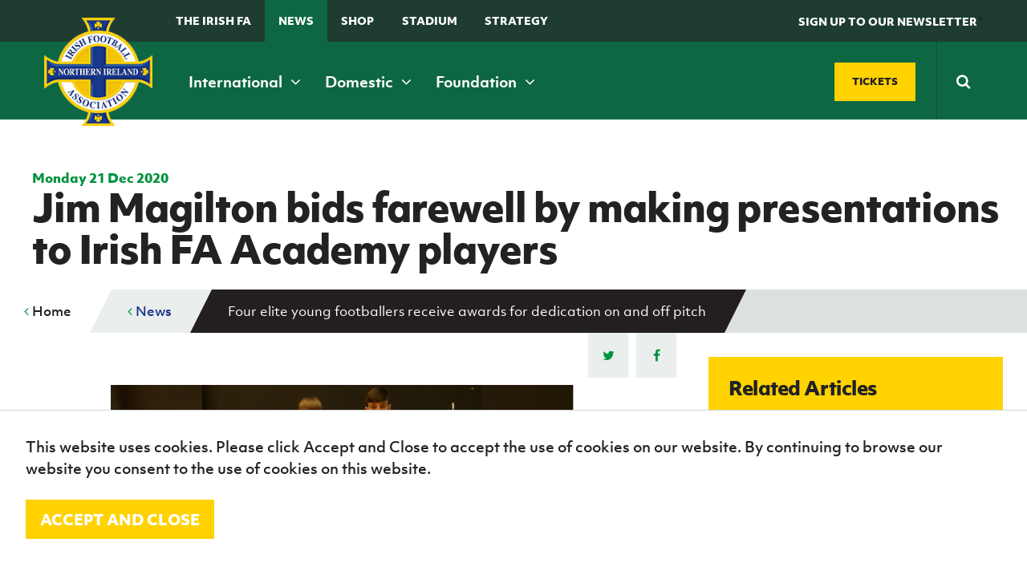

--- FILE ---
content_type: text/html; charset=utf-8
request_url: https://www.irishfa.com/news/2020/december/four-elite-young-footballers-receive-awards-for-dedication-on-and-off-pitch
body_size: 21569
content:


<!DOCTYPE html>
<html lang="en" xmlns:ng="http://angularjs.org" id="ng-app" data-ng-app="ifaApp" data-ng-controller="main">
<head>
    <meta charset="UTF-8" />

<title>Four elite young footballers receive awards for dedi...</title>
<meta name="description" content="Four players who have excelled at Northern Ireland’s only full-time residential academy for elite young footballers have been presented with awards for their..." />
<meta name="keywords" />

<meta property="og:locale" content="en_GB" />
<meta property="og:type" content=""/>
<meta property="og:title" content="Four elite young footballers receive awards for dedication on and off pitch" />
<meta property="og:description" content="Four players who have excelled at Northern Ireland’s only full-time residential academy for elite young footballers have been presented with awards for their..." />
<meta property="og:url" content="http://www.irishfa.com/news/2020/december/four-elite-young-footballers-receive-awards-for-dedication-on-and-off-pitch"/>
  <meta property="og:image" content="/media/32126/uefa-academy-winners-dec-2020.png"/>  
  <meta property="og:image:type" content="image/jpg" />

<meta property="og:site_name" content="IFA" />


<meta name="twitter:card" content="summary_large_image" />
<meta name="twitter:title" content="Four elite young footballers receive awards for dedi..." />
<meta name="twitter:description" content="Four players who have excelled at Northern Ireland’s only full-time residential academy for elite young footballers have been presented with awards for their..." />
  <meta name="twitter:image:src" content="http://www.irishfa.com/media/32126/uefa-academy-winners-dec-2020.png?width=500&height=250&mode=crop" />
<meta name="twitter:domain" content="http://www.irishfa.com" />

    <meta name="viewport" content="width=device-width, maximum-scale=1.0, initial-scale=1.0, user-scalable=no" />
    <meta name="apple-mobile-web-app-capable" content="yes" />
    <meta name="apple-mobile-web-app-status-bar-style" content="black" />
	
	<meta name="facebook-domain-verification" content="ffus2h74gl4tk3dr7z4bsny8yw15w4" />
	
    <!--[if lt IE 9]><script src="scripts/html5shiv.js"></script><![endif]-->
    




    <link rel="icon" type="image/x-icon" href="/images/favicon.ico">
    <link rel="apple-touch-icon-precomposed" sizes="114x114" href="/images/apple-touch-icon-114x114-precomposed.png">
    <link rel="apple-touch-icon-precomposed" sizes="72x72" href="/images/apple-touch-icon-72x72-precomposed.png">
    <link rel="apple-touch-icon-precomposed" href="/images/apple-touch-icon-57x57-precomposed.png">
    <link href="https://maxcdn.bootstrapcdn.com/font-awesome/4.7.0/css/font-awesome.min.css" rel="stylesheet">

    
    <link rel="stylesheet" href="https://use.typekit.net/rbe1mpf.css">

    <link rel="stylesheet" href="/css/jquery.fancybox.css" />
    <link rel="stylesheet" href="/Css/dist/style.css" />

    <style>
        .field-validation-error {
            color: red;
        }

        .radiobuttonlist label {
            display: inline !important;
        }

        html, body {
          overflow-x: hidden;
        }
        
        body {
          position: relative
        }
    </style>

    

    <script src="/scripts/jquery-1.10.2.min.js"></script>
    <script src="/scripts/underscore.js"></script>
    <script src="/scripts/owl.carousel.min.js"></script>

    <script src="/scripts/site.js"></script>
    <script src="/scripts/jquery.fancybox.pack.js"></script>
    <script src="/scripts/jquery.fancybox-media.js"></script>
    <script src="/scripts/ddaccordion.js"></script>
    <script src="/scripts/jquery.cycle2.js"></script>
    <script src="/scripts/jquery.cycle2.carousel.min.js"></script>
    <script src="/scripts/css3-mediaqueries.js"></script>
    <script src="/scripts/jquery.easytabs.js"></script>
    <script src="/scripts/selectivizr-min.js"></script>
    <script src="/scripts/waypoints.min.js"></script>
    <script src="/scripts/jquery.counterup.min.js"></script>
    <script src="/scripts/site-specific-scripts.js"></script>
    <script src="/scripts/imagesloaded.js"></script>
    <script src="/scripts/moment.min.js"></script>

    <script src="/scripts/jquery.countdown.js"></script>

    <script src="/Scripts/jquery.cookie.js"></script>
    

    <script src="/scripts/jquery.countdown.js"></script>
    <script src="/Scripts/foundation.min.js"></script>

    

        <script>
        (function (i, s, o, g, r, a, m) {
            i['GoogleAnalyticsObject'] = r; i[r] = i[r] || function () {
                (i[r].q = i[r].q || []).push(arguments)
            }, i[r].l = 1 * new Date(); a = s.createElement(o),
                m = s.getElementsByTagName(o)[0]; a.async = 1; a.src = g; m.parentNode.insertBefore(a, m)
        })(window, document, 'script', '//www.google-analytics.com/analytics.js', 'ga');

        ga('create', 'UA-2813378-1', 'auto');
        ga('send', 'pageview');

    </script>




    <!-- Google Tag Manager -->
    <script>
        (function (w, d, s, l, i) {
            w[l] = w[l] || []; w[l].push({
                'gtm.start':
                    new Date().getTime(), event: 'gtm.js'
            }); var f = d.getElementsByTagName(s)[0],
                j = d.createElement(s), dl = l != 'dataLayer' ? '&l=' + l : ''; j.async = true; j.src =
                    'https://www.googletagmanager.com/gtm.js?id=' + i + dl; f.parentNode.insertBefore(j, f);
        })(window, document, 'script', 'dataLayer', 'GTM-TQMRZMD');</script>
    <!-- End Google Tag Manager —>


        <!-- Facebook Pixel Code -->
    <script>!function (f, b, e, v, n, t, s) { if (f.fbq) return; n = f.fbq = function () { n.callMethod ? n.callMethod.apply(n, arguments) : n.queue.push(arguments) }; if (!f._fbq) f._fbq = n; n.push = n; n.loaded = !0; n.version = '2.0'; n.queue = []; t = b.createElement(e); t.async = !0; t.src = v; s = b.getElementsByTagName(e)[0]; s.parentNode.insertBefore(t, s) }(window, document, 'script', 'https://connect.facebook.net/en_US/fbevents.js'); fbq('init', '177317209476072'); // Insert your pixel ID here. fbq('track', 'PageView');</script>
    <noscript><img height="1" width="1" style="display:none" src="https://www.facebook.com/tr?id=177317209476072&ev=PageView&noscript=1" ; /></noscript> <!-- DO NOT MODIFY -->
    <!-- End Facebook Pixel Code -->

</head>
<body>
    <noscript>
        <img src="http://www.s3network1.com/images/track/62062.png?trk_user=62062&trk_tit=jsdisabled&trk_ref=jsdisabled&trk_loc=jsdisabled" height="0" width="0" style="display:none;" />
    </noscript>

    <script>
        $(document).ready(function () {
            //alert('boo');
            cookiesPolicyBar();
        });

        function cookiesPolicyBar() {
            // Check cookie
            if ($.cookie('ifaGdprCookie') != "active") $('#cookieAcceptBar').show();
            //Assign cookie on click
            $('#cookieAcceptBarConfirm').on('click', function () {
                $.cookie('ifaGdprCookie', 'active', { expires: 7, path: '/' }); // cookie will expire in one day
                $('#cookieAcceptBar').fadeOut();

            });
        }
    </script>
    <header class="header-inner">

        <form class="search-mobile" action="/search-results" method="get">
            <div class="search-mobile-container">
                <input type="text" placeholder="Search" name="q" required />
                <button type="submit"><span><i class="fa fa-search"></i></span></button>
            </div>
        </form>

        <div class="top-nav show-for-xmedium ">
            <div class="grid-container">
                <div class="grid-x grid-padding-x align-middle">
                    <div class="cell small-12 medium-8">
                        <ul>
                            
                            <li><a href="/irish-football-association">The Irish FA</a></li>
                            <li><a class="menu-state-active" href="/news">News</a></li>
                            
                            <li><a href="/shop" target="_blank">Shop</a></li>
                            <li><a href="/national-football-stadium-at-windsor-park">Stadium</a></li>
                                                        
                            
							<li>
                                <a href="https://www.irishfa.com/irish-fa-five-year-strategy">
                                    STRATEGY
                                </a>
                            </li>
                            <li><a class="search-trigger" href="#">&nbsp;</a></li>
                        </ul>
                    </div>
                    <div class="cell small-12 medium-4 text-right">
                        <a href="#" class="header-btn" data-open="news-letter" ng-click="showNewsLetterForm()" ng-class="{'' : shownews}"><span>SIGN UP TO OUR NEWSLETTER</span></a>*
                    </div>
                </div>
            </div>
        </div>
        <nav class="main-navigation ">
            <div class="grid-container">

                <div class="grid-x grid-padding-x align-middle">

                    <div class="cell small-12 medium-12 xmedium-9">
                        <div class="header-left">
                            <span class="mobile-navigation-trigger" ng-click="mobilemenuopen=!mobilemenuopen">
                                <i class="fa" ng-class="{ 'fa-bars' : !mobilemenuopen, 'fa-times' : mobilemenuopen }"></i>
                                <em ng-if="!mobilemenuopen">Menu</em>
                                <em ng-if="mobilemenuopen">Close</em>
                            </span>
                        </div>

                        <a class="logo" href="/">
                            <img src="/images/logo.png" alt="Irish Football Association">
                        </a>
                        <span class="mobile-search-trigger"> </span>

                        <nav class="main-nav">
                            <ul>
                                <li><a href="/ifa-international" data-meganav="1" class="meganav-trigger">International&nbsp;<i class="fa fa-angle-down"></i></a></li>
                                <li><a href="/ifa-domestic" data-meganav="2" class="meganav-trigger">Domestic&nbsp;<i class="fa fa-angle-down"></i></a></li>
                                <li><a href="/irish-fa-foundation" data-meganav="3" class="meganav-trigger">Foundation&nbsp;<i class="fa fa-angle-down"></i></a></li>
                            </ul>
                        </nav>
                    </div>
                    <div class="cell small-12 medium-12 xmedium-3">

                        <div class="header-ticket-search align-middle flex-end">
                            <a class="button custom-size" href="https://www.irishfa.com/tickets" class="buy-tickets"><span>Tickets</span></a>
                            <span class="middle-border"></span>
                            <form class="search-main" action="/search-results" method="get">
                                <input class="search-input" autocomplete="off" type="text" placeholder="Search" name="q" required />
                                <button type="submit"><span><i class="fa fa-search"></i></span></button>
                            </form>
                        </div>
                    </div>

                </div>
            </div>
        </nav>

        <div class="reveal" id="news-letter" data-reveal>
            <h2><strong>Sign up to the Irish FA Newsletter today</strong></h2>
            <small>Keep up-to-date with all the latest news from the Irish FA including ticket updates, match information, competitions, articles and much more.</small>

            <form ng-submit="submitFanNews()" id="fan-news-form" ng-class="{'show' : shownews, 'sent' : sent}">

                <input type="email" class="textbox" ng-model="newsletterEmail" ng-show="shownews" placeholder="Email address" required />
                <button type="submit" class="button yellow">
                    <span ng-hide="newsSending">Subscribe</span>
                    <i ng-if="newsSending" class="fa fa-cog fa-spin"></i>
                </button>

                <div id="thank-you"><span>Thank you</span></div>

            </form>

            <button class="close-button" data-close aria-label="Close reveal" type="button">
                <span aria-hidden="true" class="color--white">&times;</span>
            </button>

            

        </div>







         <div class="meganav" data-meganav="1">
      <div class="row-medium">
        <div class="col col-4">

                  <div class="subsection">
          <h5><a href="/ifa-international/fixtures-and-results"><i>B</i><span>Fixtures and results</span></a></h5>
        </div>
 
           

        </div>
        <div class="col col-4">

                  <div class="subsection">
          <h5><a href="/ifa-international/squads"><i>E</i><span>Squads</span></a></h5>
            <ul>
                <li><a href="/ifa-international/squads/northern-ireland-senior-men">Northern Ireland Senior Men</a></li>
                <li><a href="/ifa-international/squads/northern-ireland-under-21">Northern Ireland Under 21</a></li>
                <li><a href="/ifa-international/squads/northern-ireland-under-19-men">Northern Ireland Under 19 Men</a></li>
                <li><a href="/ifa-international/squads/northern-ireland-under-17-men">Northern Ireland Under 17 Men</a></li>
                <li><a href="/ifa-international/squads/northern-ireland-senior-women">Northern Ireland Senior Women</a></li>
                <li><a href="/ifa-international/squads/northern-ireland-under-19-women">Northern Ireland Under 19 Women</a></li>
                <li><a href="/ifa-international/squads/northern-ireland-under-17-women">Northern Ireland Under 17 Women</a></li>
            </ul>
        </div>
 
           

        </div>
        <div class="col col-4">

                  <div class="subsection">
          <h5><a href="/ifa-international/gawa-zone"><i>D</i><span>GAWA Zone</span></a></h5>
            <ul>
                <li><a href="/ifa-international/gawa-zone/supporters-clubs">Supporters&#39; clubs</a></li>
                <li><a href="/ifa-international/gawa-zone/fan-experience">Fan Experience</a></li>
                <li><a href="/ifa-international/gawa-zone/rewind-watch-classic-northern-ireland-matches">REWIND: Watch classic Northern Ireland matches</a></li>
                <li><a href="/ifa-international/gawa-zone/northern-ireland-hall-of-fame">Northern Ireland Hall of Fame</a></li>
                <li><a href="/ifa-international/gawa-zone/gawa-shop">GAWA Shop</a></li>
            </ul>
        </div>
 
                  <div class="subsection">
          <h5><a href="/ifa-international/jd-national-academy"><i>J</i><span>JD National Academy</span></a></h5>
            <ul>
                <li><a href="/ifa-international/jd-national-academy/about-jd-national-academy">About JD National Academy</a></li>
            </ul>
        </div>
 

        </div>
      </div>
    </div>


    <div class="meganav" data-meganav="2">
      <div class="row-medium">
        <div class="col col-4">

                  <div class="subsection">
          <h5><a href="/ifa-domestic/fixtures-results"><i>B</i><span>Fixtures &amp; Results</span></a></h5>
        </div>
 
                  <div class="subsection">
          <h5><a href="/ifa-domestic/cup-competitions"><i>A</i><span>Cup competitions</span></a></h5>
            <ul>
                <li><a href="/ifa-domestic/cup-competitions/clearer-water-irish-cup">Clearer Water Irish Cup</a></li>
                <li><a href="/ifa-domestic/cup-competitions/womens-challenge-cup">Women&#39;s Challenge Cup</a></li>
                <li><a href="/ifa-domestic/cup-competitions/mccombs-coach-travel-intermediate-cup">McComb&#39;s Coach Travel Intermediate Cup</a></li>
                <li><a href="/ifa-domestic/cup-competitions/fonacab-craig-stanfield-junior-cup">fonaCAB Craig Stanfield Junior Cup</a></li>
                <li><a href="/ifa-domestic/cup-competitions/harry-cavan-youth-cup">Harry Cavan Youth Cup</a></li>
            </ul>
        </div>
 

        </div>
        <div class="col col-4">

                  <div class="subsection">
          <h5><a href="/ifa-domestic/leagues"><i>M</i><span>Leagues</span></a></h5>
            <ul>
                <li><a href="/ifa-domestic/leagues/nifl-premiership">NIFL Premiership</a></li>
                <li><a href="/ifa-domestic/leagues/nifl-women-s-premiership">NIFL Women’s Premiership</a></li>
                <li><a href="/ifa-domestic/leagues/nifl-championship">NIFL Championship</a></li>
                <li><a href="/ifa-domestic/leagues/nifl-premier-intermediate-league">NIFL Premier Intermediate League</a></li>
                <li><a href="/ifa-domestic/leagues/northern-ireland-womens-football-association">Northern Ireland Women&#39;s Football Association</a></li>
                <li><a href="/ifa-domestic/leagues/northern-amateur-football-league">Northern Amateur Football League</a></li>
                <li><a href="/ifa-domestic/leagues/player-registration-forms">Player Registration Forms</a></li>
            </ul>
        </div>
 

        </div>
        <div class="col col-4">


        </div>
      </div>
    </div>

    <div class="meganav" data-meganav="3">
      <div class="row-medium">
        <div class="col col-3">

                  <div class="subsection">
          <h5><a href="/irish-fa-foundation/grassroots-and-youth-football"><i>G</i><span>Grassroots and Youth Football</span></a></h5>
            <ul>
                <li><a href="/irish-fa-foundation/grassroots-and-youth-football/irish-fa-football-camps">Irish FA Football Camps</a></li>
                <li><a href="/irish-fa-foundation/grassroots-and-youth-football/mcdonalds-programmes">McDonald&#39;s Programmes</a></li>
                <li><a href="/irish-fa-foundation/grassroots-and-youth-football/girls-and-womens-football">Girls&#39; and women&#39;s football</a></li>
                <li><a href="/irish-fa-foundation/grassroots-and-youth-football/safeguarding">Safeguarding</a></li>
                <li><a href="/irish-fa-foundation/grassroots-and-youth-football/delivering-let-them-play">Delivering Let Them Play</a></li>
                <li><a href="/irish-fa-foundation/grassroots-and-youth-football/schools-programmes">Schools Programmes</a></li>
                <li><a href="/irish-fa-foundation/grassroots-and-youth-football/howdens-game-changer-programme">Howdens Game Changer Programme</a></li>
                <li><a href="/irish-fa-foundation/grassroots-and-youth-football/youth-football-framework">Youth Football Framework</a></li>
            </ul>
        </div>
 


        </div>
        <div class="col col-3">

                  <div class="subsection">
          <h5><a href="/irish-fa-foundation/disability-and-inclusive-football"><i>K</i><span>Disability and Inclusive Football</span></a></h5>
            <ul>
                <li><a href="/irish-fa-foundation/disability-and-inclusive-football/coaching">Coaching</a></li>
                <li><a href="/irish-fa-foundation/disability-and-inclusive-football/disability-strategy-booklet">Disability Strategy Booklet</a></li>
                <li><a href="/irish-fa-foundation/disability-and-inclusive-football/deaf-football">Deaf football</a></li>
                <li><a href="/irish-fa-foundation/disability-and-inclusive-football/george-best-community-cup">George Best Community Cup</a></li>
            </ul>
        </div>
 


        </div>
        <div class="col col-3">

                  <div class="subsection">
          <h5><a href="/irish-fa-foundation/community-volunteering"><i>C</i><span>Community &amp; Volunteering</span></a></h5>
            <ul>
                <li><a href="/irish-fa-foundation/community-volunteering/stadium-community-benefits-initiative">Stadium Community Benefits Initiative</a></li>
                <li><a href="/irish-fa-foundation/community-volunteering/how-to-volunteer">How to volunteer</a></li>
                <li><a href="/irish-fa-foundation/community-volunteering/people-clubs">People &amp; Clubs</a></li>
                <li><a href="/irish-fa-foundation/community-volunteering/stay-onside">Stay Onside</a></li>
                <li><a href="/irish-fa-foundation/community-volunteering/ahead-of-the-game">Ahead of the Game</a></li>
                <li><a href="/irish-fa-foundation/community-volunteering/walking-football">Walking Football</a></li>
                <li><a href="/irish-fa-foundation/community-volunteering/department-for-communities">Department for Communities</a></li>
                <li><a href="/irish-fa-foundation/community-volunteering/young-leaders-programme">Young Leaders Programme</a></li>
                <li><a href="/irish-fa-foundation/community-volunteering/fresh-start-through-sport-programme">Fresh Start Through Sport Programme</a></li>
            </ul>
        </div>
 

        </div>
        <div class="col col-3">

                  <div class="subsection">
          <h5><a href="/irish-fa-foundation/futsal"><i>N</i><span>Futsal</span></a></h5>
            <ul>
                <li><a href="/irish-fa-foundation/futsal/grassroots-futsal-development">Grassroots Futsal Development</a></li>
                <li><a href="/irish-fa-foundation/futsal/domestic-futsal-competitions">Domestic Futsal Competitions</a></li>
                <li><a href="/irish-fa-foundation/futsal/futsal-coach-education">Futsal Coach Education</a></li>
                <li><a href="/irish-fa-foundation/futsal/futsal-referee-education">Futsal Referee Education</a></li>
                <li><a href="/irish-fa-foundation/futsal/international-futsal">International Futsal</a></li>
            </ul>
        </div>
 

        </div>
      </div>
    </div>





        <div class="clearfix"></div>
        </div>
    </header>


    <style>
        .sub-nav {
            display: none;
        }

            .sub-nav.open {
                display: block;
            }
    </style>


    
<nav class="mobile-navigation" ng-class="{'open' : mobilemenuopen}">
  <ul>
    <li><a href="/">Home</a></li>
        <li>

                <a href="/ifa-international">International teams</a>
                    <span class="nav-toggle"><i class="fa fa-angle-down"></i></span>
                    <ul class="sub-nav">
                            <li>
                                <a href="/ifa-international/fixtures-and-results">Fixtures and results</a>
                            </li>
                            <li>
                                <a href="/ifa-international/squads">Squads</a>
                            </li>
                            <li>
                                <a href="/ifa-international/gawa-zone">GAWA Zone</a>
                            </li>
                            <li>
                                <a href="/ifa-international/jd-national-academy">JD National Academy</a>
                            </li>
                            <li>
                                <a href="/ifa-international/irish-fa-jd-national-academy-residential">Irish FA JD National Academy Residential</a>
                            </li>
                            <li>
                                <a href="/ifa-international/a-new-dream-uefa-womens-euro-2022">A New Dream | UEFA Women&#39;s Euro 2022</a>
                            </li>
                    </ul>

        </li>
        <li>

                <a href="/ifa-domestic">Domestic</a>
                    <span class="nav-toggle"><i class="fa fa-angle-down"></i></span>
                    <ul class="sub-nav">
                            <li>
                                <a href="/ifa-domestic/fixtures-results">Fixtures &amp; Results</a>
                            </li>
                            <li>
                                <a href="/ifa-domestic/cup-competitions">Cup competitions</a>
                            </li>
                            <li>
                                <a href="/ifa-domestic/leagues">Leagues</a>
                            </li>
                    </ul>

        </li>
        <li>

                <a href="/irish-fa-foundation">Irish FA Foundation</a>
                    <span class="nav-toggle"><i class="fa fa-angle-down"></i></span>
                    <ul class="sub-nav">
                            <li>
                                <a href="/irish-fa-foundation/grassroots-and-youth-football">Grassroots and Youth Football</a>
                            </li>
                            <li>
                                <a href="/irish-fa-foundation/disability-and-inclusive-football">Disability and Inclusive Football</a>
                            </li>
                            <li>
                                <a href="/irish-fa-foundation/community-volunteering">Community &amp; Volunteering</a>
                            </li>
                            <li>
                                <a href="/irish-fa-foundation/futsal">Futsal</a>
                            </li>
                            <li>
                                <a href="/irish-fa-foundation/ifa-foundation-online-resources">IFA Foundation online resources</a>
                            </li>
                    </ul>

        </li>
        <li>

                <a href="/irish-football-association">The Irish FA</a>
                    <span class="nav-toggle"><i class="fa fa-angle-down"></i></span>
                    <ul class="sub-nav">
                            <li>
                                <a href="/irish-football-association/about-the-ifa">About the IFA</a>
                            </li>
                            <li>
                                <a href="/irish-football-association/irish-fa-dcms-grassroots-facilities-investment-fund-2025-26">Irish FA / DCMS Grassroots Facilities Investment Fund 2025-26</a>
                            </li>
                            <li>
                                <a href="/irish-football-association/appeals">Appeals</a>
                            </li>
                            <li>
                                <a href="/irish-football-association/coach-education">Coach Education</a>
                            </li>
                            <li>
                                <a href="/irish-football-association/refereeing">Refereeing</a>
                            </li>
                            <li>
                                <a href="/irish-football-association/official-partners-of-the-irish-fa">Official partners of the Irish FA</a>
                            </li>
                            <li>
                                <a href="/irish-football-association/association-documents">Association Documents</a>
                            </li>
                            <li>
                                <a href="/irish-football-association/stadium">Stadium</a>
                            </li>
                            <li>
                                <a href="/irish-football-association/suspension-list-and-notice-of-complaints">Suspension List and Notice of Complaints</a>
                            </li>
                            <li>
                                <a href="/irish-football-association/club-licensing">Club Licensing</a>
                            </li>
                            <li>
                                <a href="/irish-football-association/rules-and-regulations">Rules and regulations</a>
                            </li>
                            <li>
                                <a href="/irish-football-association/agents">Agents</a>
                            </li>
                            <li>
                                <a href="/irish-football-association/anti-doping">Anti-doping</a>
                            </li>
                            <li>
                                <a href="/irish-football-association/contact-us">Contact Us</a>
                            </li>
                            <li>
                                <a href="/irish-football-association/social-return-on-investment-sroi">Social Return On Investment  - SROI</a>
                            </li>
                            <li>
                                <a href="/irish-football-association/youth-football-framework">Youth Football Framework</a>
                            </li>
                            <li>
                                <a href="/irish-football-association/facilities">Facilities</a>
                            </li>
                            <li>
                                <a href="/irish-football-association/men-s-football-pyramid-restructure">Men’s Football Pyramid Restructure</a>
                            </li>
                            <li>
                                <a href="/irish-football-association/inspire-programme">Inspire Programme</a>
                            </li>
                    </ul>

        </li>
        <li>

                <a href="/news">News</a>
                    <span class="nav-toggle"><i class="fa fa-angle-down"></i></span>
                    <ul class="sub-nav">
                            <li>
                                <a href="/news/categories">Categories</a>
                            </li>
                    </ul>

        </li>
        <li>

                <a href="/events">Events</a>
                    <span class="nav-toggle"><i class="fa fa-angle-down"></i></span>
                    <ul class="sub-nav">
                            <li>
                                <a href="/events/categories">Categories</a>
                            </li>
                    </ul>

        </li>
        <li>

                <a href="/shop">Shop</a>
                    <span class="nav-toggle"><i class="fa fa-angle-down"></i></span>
                    <ul class="sub-nav">
                            <li>
                                <a href="/shop/black-friday-offers-2023">Black Friday offers 2023</a>
                            </li>
                    </ul>

        </li>
        <li>

                <a class="button blue" href="/tickets"><i>H</i> Tickets</a>

        </li>
        <li>

                <a href="/subscribe">Subscribe</a>

        </li>
        <li>

                <a href="/newsletter">Newsletter</a>

        </li>
        <li>

                <a href="/irish-fa-five-year-strategy">Irish FA five-year strategy</a>

        </li>
        <li>

                <a href="/find-a-club">Find A Club</a>
                    <span class="nav-toggle"><i class="fa fa-angle-down"></i></span>
                    <ul class="sub-nav">
                            <li>
                                <a href="/find-a-club/sion-swifts-ladies-girls-fc">Sion Swifts Ladies &amp; Girls FC</a>
                            </li>
                            <li>
                                <a href="/find-a-club/linfield-ladies-fc">Linfield Ladies FC</a>
                            </li>
                            <li>
                                <a href="/find-a-club/glentoran-women-fc">Glentoran Women FC</a>
                            </li>
                            <li>
                                <a href="/find-a-club/crusaders-strikers-womens-fc">Crusaders Strikers Women&#39;s F.C.</a>
                            </li>
                            <li>
                                <a href="/find-a-club/craigavon-city-ladies">Craigavon City Ladies</a>
                            </li>
                            <li>
                                <a href="/find-a-club/ambassadors-fc">Ambassadors FC</a>
                            </li>
                            <li>
                                <a href="/find-a-club/lisburn-ladies">Lisburn Ladies</a>
                            </li>
                            <li>
                                <a href="/find-a-club/carnmoney-ladies-fc">Carnmoney Ladies FC</a>
                            </li>
                            <li>
                                <a href="/find-a-club/albert-foundry-fc">Albert Foundry FC</a>
                            </li>
                            <li>
                                <a href="/find-a-club/antrim-rovers-fc">Antrim Rovers FC</a>
                            </li>
                            <li>
                                <a href="/find-a-club/armagh-city-ladies-and-girls">Armagh City Ladies and Girls</a>
                            </li>
                            <li>
                                <a href="/find-a-club/ballinamallard-united">Ballinamallard United</a>
                            </li>
                            <li>
                                <a href="/find-a-club/ballymena-united-allstars">Ballymena United Allstars</a>
                            </li>
                            <li>
                                <a href="/find-a-club/22nd-ob-ladies-fc">22nd OB / Ladies FC</a>
                            </li>
                            <li>
                                <a href="/find-a-club/ballynagross-fc">Ballynagross FC</a>
                            </li>
                            <li>
                                <a href="/find-a-club/ballynahinch-youth-ladies">Ballynahinch Youth Ladies</a>
                            </li>
                            <li>
                                <a href="/find-a-club/banbridge-rangers">Banbridge Rangers</a>
                            </li>
                            <li>
                                <a href="/find-a-club/bangor-ladies-fc">Bangor Ladies FC</a>
                            </li>
                            <li>
                                <a href="/find-a-club/belfast-celtic-ladies">Belfast Celtic Ladies</a>
                            </li>
                            <li>
                                <a href="/find-a-club/belfast-ravens">Belfast Ravens</a>
                            </li>
                            <li>
                                <a href="/find-a-club/belfast-swifts">Belfast Swifts</a>
                            </li>
                            <li>
                                <a href="/find-a-club/carrick-rangers-academy">Carrick Rangers Academy</a>
                            </li>
                            <li>
                                <a href="/find-a-club/castlewellan-fc">Castlewellan FC</a>
                            </li>
                            <li>
                                <a href="/find-a-club/cliftonville-ladies">Cliftonville Ladies</a>
                            </li>
                            <li>
                                <a href="/find-a-club/coleraine-ladies">Coleraine Ladies</a>
                            </li>
                            <li>
                                <a href="/find-a-club/comber-rec-ladies">Comber Rec Ladies</a>
                            </li>
                            <li>
                                <a href="/find-a-club/craigavon-city">Craigavon City</a>
                            </li>
                            <li>
                                <a href="/find-a-club/crewe-united-ladies">Crewe United Ladies</a>
                            </li>
                            <li>
                                <a href="/find-a-club/crumlin-united-football-academy">Crumlin United Football Academy</a>
                            </li>
                            <li>
                                <a href="/find-a-club/derry-city-fc">Derry City FC</a>
                            </li>
                            <li>
                                <a href="/find-a-club/downpatrick-fc">Downpatrick FC</a>
                            </li>
                            <li>
                                <a href="/find-a-club/dungiven-celtic-girls">Dungiven Celtic Girls</a>
                            </li>
                            <li>
                                <a href="/find-a-club/foyle-belles">Foyle Belles</a>
                            </li>
                            <li>
                                <a href="/find-a-club/greenisland-girls">Greenisland Girls</a>
                            </li>
                            <li>
                                <a href="/find-a-club/irvinestown-wanderers">Irvinestown Wanderers</a>
                            </li>
                            <li>
                                <a href="/find-a-club/killen-rangers">Killen Rangers</a>
                            </li>
                            <li>
                                <a href="/find-a-club/larne-ladies">Larne Ladies</a>
                            </li>
                            <li>
                                <a href="/find-a-club/linfield-ladies">Linfield Ladies</a>
                            </li>
                            <li>
                                <a href="/find-a-club/lisburn-ladies-fc">Lisburn Ladies FC</a>
                            </li>
                            <li>
                                <a href="/find-a-club/lisburn-rangers-ladies">Lisburn Rangers Ladies</a>
                            </li>
                            <li>
                                <a href="/find-a-club/lisnaskea-rovers-fc">Lisnaskea Rovers FC</a>
                            </li>
                            <li>
                                <a href="/find-a-club/mid-ulster-ladies-fc">Mid Ulster Ladies FC</a>
                            </li>
                            <li>
                                <a href="/find-a-club/moneyslane-ladies-fc">Moneyslane Ladies FC</a>
                            </li>
                            <li>
                                <a href="/find-a-club/mountjoy-fc">Mountjoy FC</a>
                            </li>
                            <li>
                                <a href="/find-a-club/roe-valley-girls">Roe Valley Girls</a>
                            </li>
                            <li>
                                <a href="/find-a-club/sion-swifts">Sion Swifts</a>
                            </li>
                            <li>
                                <a href="/find-a-club/st-james-swifts">St James Swifts</a>
                            </li>
                            <li>
                                <a href="/find-a-club/st-marys-fc">St Mary&#39;s FC</a>
                            </li>
                            <li>
                                <a href="/find-a-club/st-matthews">St Matthew&#39;s</a>
                            </li>
                            <li>
                                <a href="/find-a-club/tummery-athletic-fc">Tummery Athletic FC</a>
                            </li>
                    </ul>

        </li>
        <li>

                <a href="/football-ni-app">Football NI app</a>

        </li>
        <li>

                <a href="/esports">Esports</a>

        </li>
        <li>

                <a href="/fotm">FOTM</a>

        </li>
        <li>

                <a href="/irishcupfinal">IrishCupFinal</a>

        </li>


		
        <li>
            <a href="https://www.irishfa.com/ifa-international/a-new-dream-uefa-womens-euro-2022">
                Women’s Euro
            </a>
        </li>
  </ul>
</nav>



    




<section class="breadcrumb mobile ">

    <div class="row">
      <ul>
        <li><a href="#" id="go-back"><i class="fa fa-angle-left"></i> Back</a><span></span></li>
      </ul>
        <div class="section-menu">
          <a class="button secondary small section-menu-trigger" ng-click="innermobilenav=!innermobilenav">
            <span class="accordprefix"> <i class='fa' ng-class="{'fa-bars' : !innermobilenav, 'fa-times' : innermobilenav}"></i></span>
            <span>In this section</span>
          </a>
        </div>
        <ul class="section-menu-list" ng-class="{'open' : innermobilenav}">
            <li>
              <a href="/news/2020/december/ni-v-faroe-islands-meet-our-virtual-mascots">NI v Faroe Islands | Meet our virtual mascots</a>

              

            </li>
            <li>
              <a href="/news/2020/december/watch-julie-nelson-looking-for-watershed-moment-with-senior-womens-team">WATCH | Julie Nelson looking for &#39;watershed moment&#39; with senior women&#39;s team</a>

              

            </li>
            <li>
              <a href="/news/2020/december/northern-ireland-senior-women-on-brink-of-securing-women-s-euro-play-off-spot">Northern Ireland senior women on brink of securing Women’s Euro play-off spot</a>

              

            </li>
            <li>
              <a href="/news/2020/december/heres-how-you-can-watch-northern-ireland-v-faroe-islands-tonight">Here&#39;s how you can watch Northern Ireland v Faroe Islands tonight</a>

              

            </li>
            <li>
              <a href="/news/2020/december/digital-programme-for-women-s-euro-qualifier-against-faroe-islands-is-now-live">Digital programme for Women’s Euro qualifier against Faroe Islands is now live</a>

              

            </li>
            <li>
              <a href="/news/2020/december/new-deal-at-middlesbrough-for-ni-star-mcnair">New deal at Middlesbrough for NI star McNair</a>

              

            </li>
            <li>
              <a href="/news/2020/december/northern-ireland-senior-women-secure-euros-play-off-berth-with-5-1-victory">Northern Ireland senior women secure Euros play-off berth with 5-1 victory</a>

              

            </li>
            <li>
              <a href="/news/2020/december/watch-ni-senior-womens-boss-kenny-shiels-reacts-to-his-sides-historic-win">WATCH | NI senior women&#39;s boss Kenny Shiels reacts to his side&#39;s historic win</a>

              

            </li>
            <li>
              <a href="/news/2020/december/in-pictures-northern-irelands-historic-win-over-faroe-islands">IN PICTURES | Northern Ireland&#39;s historic win over Faroe Islands</a>

              

            </li>
            <li>
              <a href="/news/2020/december/watch-all-five-northern-ireland-goals-from-victory-over-faroe-islands">WATCH | All five Northern Ireland goals from victory over Faroe Islands</a>

              

            </li>
            <li>
              <a href="/news/2020/december/arbitration-donaghadee-fc-v-irish-football-association-section-57-application-decision">Arbitration: Donaghadee FC v Irish Football Association – Section 57 application decision</a>

              

            </li>
            <li>
              <a href="/news/2020/december/celebrating-international-day-of-people-with-disabilities">Celebrating International Day of People with Disabilities</a>

              

            </li>
            <li>
              <a href="/news/2020/december/disability-football-find-a-club-or-team-near-you">Disability football: find a club or team near you</a>

              

            </li>
            <li>
              <a href="/news/2020/december/inclusive-club-in-focus-greenisland-fc">Inclusive Club In Focus – Greenisland FC</a>

              

            </li>
            <li>
              <a href="/news/2020/december/inclusivity-in-action-harry-gregg-foundationcoleraine-strikers">Inclusivity In Action – Harry Gregg Foundation/Coleraine Strikers</a>

              

            </li>
            <li>
              <a href="/news/2020/december/disability-football-player-in-focus-dylan-mccready">Disability Football Player In Focus – Dylan McCready</a>

              

            </li>
            <li>
              <a href="/news/2020/december/the-rise-of-powerchair-football-in-northern-ireland">The rise of Powerchair Football in Northern Ireland</a>

              

            </li>
            <li>
              <a href="/news/2020/december/cp-team-captain-jordan-encourages-others-to-pull-on-the-famous-jersey">CP team captain Jordan encourages others to pull on the ‘famous jersey’</a>

              

            </li>
            <li>
              <a href="/news/2020/december/player-in-focus-charlie-fogarty">Player in Focus – Charlie Fogarty</a>

              

            </li>
            <li>
              <a href="/news/2020/december/25m-sports-sustainability-fund-launched-to-help-sports-survive-during-crisis">&#163;25m Sports Sustainability Fund launched to help sports survive during crisis</a>

              

            </li>
            <li>
              <a href="/news/2020/december/electric-ireland-women-s-challenge-cup-ties-postponed-until-january">Electric Ireland Women’s Challenge Cup ties postponed until January</a>

              

            </li>
            <li>
              <a href="/news/2020/december/northern-ireland-in-pot-3-for-fifa-world-cup-2022-european-qualifiers-draw">Northern Ireland in Pot 3 for FIFA World Cup 2022 European qualifiers draw</a>

              

            </li>
            <li>
              <a href="/news/2020/december/weekend-review-alfie-mccalmont-grabs-the-winner-for-oldham-athletic">Weekend review | Alfie McCalmont grabs the winner for Oldham Athletic</a>

              

            </li>
            <li>
              <a href="/news/2020/december/northern-ireland-to-play-italy-and-switzerland-in-world-cup-2022-qualifiers">Northern Ireland to play Italy and Switzerland in World Cup 2022 qualifiers</a>

              

            </li>
            <li>
              <a href="/news/2020/december/northern-ireland-boss-admits-his-team-face-tough-world-cup-qualifying-group">Northern Ireland boss admits his team face tough World Cup qualifying group</a>

              

            </li>
            <li>
              <a href="/news/2020/december/ni-captain-steven-davis-delivers-his-verdict-on-world-cup-qualifying-draw">NI captain Steven Davis delivers his verdict on World Cup qualifying draw</a>

              

            </li>
            <li>
              <a href="/news/2020/december/students-team-up-to-praise-ulster-university-irish-fa-degree-course">Students team up to praise Ulster University-Irish FA degree course</a>

              

            </li>
            <li>
              <a href="/news/2020/december/new-chaplain-for-irish-fa-s-women-s-elite-performance-programme">New chaplain for Irish FA’s women’s elite performance programme</a>

              

            </li>
            <li>
              <a href="/news/2020/december/northern-ireland-to-kick-off-fifa-world-cup-2022-qualifiers-away-to-italy">Northern Ireland to kick off FIFA World Cup 2022 qualifiers away to Italy</a>

              

            </li>
            <li>
              <a href="/news/2020/december/jim-magilton-leaves-irish-fa-to-take-up-new-role-with-dundalk">Jim Magilton leaves Irish FA to take up new role with Dundalk</a>

              

            </li>
            <li>
              <a href="/news/2020/december/irish-fa-covid-19-update">Irish FA: Covid-19 update</a>

              

            </li>
            <li>
              <a href="/news/2020/december/northern-ireland-u19s-and-u17s-to-take-part-in-euro-qualifiers-next-autumn">Northern Ireland U19s and U17s to take part in Euro qualifiers next autumn</a>

              

            </li>
            <li>
              <a href="/news/2020/december/weekend-review-liam-boyce-at-the-double-for-table-topping-hearts">Weekend review | Liam Boyce at the double for table topping Hearts</a>

              

            </li>
            <li>
              <a href="/news/2020/december/draw-for-sadler-s-peaky-blinder-irish-cup-to-be-made-this-week">Draw for Sadler’s Peaky Blinder Irish Cup to be made this week</a>

              

            </li>
            <li>
              <a href="/news/2020/december/fifa-supports-rollout-of-equipment-packs-to-junior-clubs-in-northern-ireland">FIFA supports rollout of equipment packs to Junior clubs in Northern Ireland</a>

              

            </li>
            <li>
              <a href="/news/2020/december/win-big-this-christmas-with-the-irish-football-association">Win big this Christmas with the Irish Football Association</a>

              

            </li>
            <li>
              <a href="/news/2020/december/ifab-approves-trials-with-additional-head-injury-subs">IFAB approves trials with additional head injury subs</a>

              

            </li>
            <li>
              <a href="/news/2020/december/bbc-sport-ni-to-livestream-todays-sadlers-peaky-blinder-irish-cup-draw">BBC Sport NI to livestream today&#39;s Sadler&#39;s Peaky Blinder Irish Cup draw</a>

              

            </li>
            <li>
              <a href="/news/2020/december/watch-sadler-s-peaky-blinder-irish-cup-round-of-32-draw-throws-up-some-intriguing-ties">WATCH | Sadler’s Peaky Blinder Irish Cup Round of 32 draw throws up some intriguing ties</a>

              

            </li>
            <li>
              <a href="/news/2020/december/northern-ireland-senior-women-s-team-in-world-s-top-50-for-first-time">Northern Ireland senior women’s team in world’s Top 50 for first time</a>

              

            </li>
            <li>
              <a href="/news/2020/december/women-s-football-the-focus-at-irish-fa-egm">Women’s football the focus at Irish FA EGM</a>

              

            </li>
            <li>
              <a href="/news/2020/december/four-elite-young-footballers-receive-awards-for-dedication-on-and-off-pitch">Four elite young footballers receive awards for dedication on and off pitch</a>

              

            </li>
            <li>
              <a href="/news/2020/december/weekend-review-conor-hazard-inspires-celtic-to-scottish-cup-win">Weekend review | Conor Hazard inspires Celtic to Scottish Cup win</a>

              

            </li>
            <li>
              <a href="/news/2020/december/jd-club-ni-graduate-charlie-allen-signs-pro-deal-with-leeds">JD Club NI graduate Charlie Allen signs pro deal with Leeds</a>

              

            </li>
            <li>
              <a href="/news/2020/december/irish-fa-covid-19-update">Irish FA Covid-19 update</a>

              

            </li>
            <li>
              <a href="/news/2020/december/deadline-extension-for-sports-sustainability-fund">Deadline extension for Sports Sustainability Fund</a>

              

            </li>
            <li>
              <a href="/news/2020/december/q-a-catch-up-with-jd-club-ni-graduate-chris-mckee">Q &amp; A: Catch up with JD Club NI graduate Chris McKee</a>

              

            </li>
            <li>
              <a href="/news/2020/december/irish-cup-women-s-challenge-cup-and-nifl-championship-on-hold">Irish Cup, Women’s Challenge Cup and NIFL Championship on hold</a>

              

            </li>
            <li>
              <a href="/news/2020/december/review-of-2020-pt1-farewell-michael-o-neill-welcome-ian-baraclough">Review of 2020 (pt1): Farewell Michael O’Neill… welcome Ian Baraclough</a>

              

            </li>
            <li>
              <a href="/news/2020/december/review-of-2020-northern-ireland-senior-women-s-team-pt1">Review of 2020: Northern Ireland senior women’s team (Pt1)</a>

              

            </li>
            <li>
              <a href="/news/2020/december/review-of-2020-pt-2-a-dramatic-penalty-shoot-out-win-and-a-record-for-steven-davis">Review of 2020 (pt 2): A dramatic penalty shoot-out win… and a record for Steven Davis</a>

              

            </li>
            <li>
              <a href="/news/2020/december/ni-player-watch-boyce-on-target-again-and-carson-returns-to-action">NI Player Watch: Boyce on target again and Carson returns to action</a>

              

            </li>
            <li>
              <a href="/news/2020/december/review-of-2020-northern-ireland-senior-women-s-team-part-2">Review of 2020: Northern Ireland senior women’s team (Part 2)</a>

              

            </li>
            <li>
              <a href="/news/2020/december/review-of-2020-northern-ireland-u21s-have-mixed-year">Review of 2020: Northern Ireland U21s have mixed year</a>

              

            </li>
            <li>
              <a href="/news/2020/december/review-of-2020-pt-3-euro-play-off-final-heartbreak-at-the-end-of-a-dramatic-year">Review of 2020 (pt 3): Euro play-off final heartbreak at the end of a dramatic year</a>

              

            </li>
        </ul>        

  </div>
</section>
<script>
  $('#go-back').on('click', function(e) {
    window.history.back();
  });
</script>








<section class="hero-inner news-banner">
    <div class="row">
        <div class="col-12 col flush">
    
            <div class="new-banner-title">
                <div class="page-title-inner">
                    <h1>
                        <div class="date">Monday 21 Dec 2020</div>
Jim Magilton bids farewell by making presentations to Irish FA Academy players
                    </h1>


             </div>
            </div>
        </div>
    </div>
</section>



<section class="breadcrumb desktop ">
    <div class="row">
        <ul>
                <li><a href="/"><i class="fa fa-angle-left"></i>&nbsp;Home</a><span></span></li>
                <li><a href="/news"><i class="fa fa-angle-left"></i>&nbsp;News</a><span></span></li>
            <li>Four elite young footballers receive awards for dedication on and off pitch<span></span></li>
        </ul>
    </div>
</section>


<section class="inner-content general-content news-inner-banner" style="background-color:#fff;">
    <div class="row-medium">
        <div class="col-8 col flush content-main">

                       <div class="gc-rte ">
            <div class="box-body no-bottom-padding">
              <div class="content-panel gc-margin-inner">

                <div class="featured-media no-bottom-margin">

                    <img src="/media/32126/uefa-academy-winners-dec-2020.png" alt="UEFA Academy Winners Dec 2020.png" title="UEFA Academy Winners Dec 2020.png"/>
                  

                </div>

              </div>
            </div>
          </div>


            





<div class="gc-rte">

  <div class="box-body">

    <div class="content-panel gc-margin-inner">
       <p><em><strong>ABOVE:</strong> Luca Doherty, Caolán Donnelly, Rian Brown and Bobby Harvey won the Player of the Month Awards at the Irish FA JD Academy in collaboration with UEFA</em></p>
<h4>Four players who have excelled at Northern Ireland’s only full-time residential academy for elite young footballers have been presented with awards for their hard work on and off the pitch.</h4>
<p><span>They are among 29 students from across the country who are part of the <span>Irish FA JD Academy in collaboration with UEFA</span>, which is based at Ulster University’s Jordanstown campus.</span></p>
<p><span class="image-center"><img id="__mcenew" src="/media/32132/jd-academy2jpg.jpg" alt=""></span></p>
<p><em><strong>Above: </strong>Bobby Harvey was among four participants to pick up a Player of the Month Award at the Irish FA JD Academy in collaboration with UEFA</em></p>
<p>The quartet, the monthly award winners in the first term of the new school year were presented with the accolades at a special ceremony at Belfast’s Spectrum Centre.</p>
<p>The presentation doubled up as a farewell event for Jim Magilton, the Irish FA’s Elite Performance Director (<em>below</em>), who has moved on to become Sporting Director at League of Ireland side Dundalk.</p>
<p><span class="image-center"><img id="__mcenew" src="/media/32130/jim-magiltonjpg.jpg" alt=""></span></p>
<p>The winners of the academy player of the month awards were Luca Doherty, Caolán Donnelly, Rian Brown and Bobby Harvey.</p>
<p>Magilton, who was the driving force behind the creation of the academy, also presented caps to eight academy players who were part of the Northern Ireland U16 Schoolboys side last season. The recipients were Shea Brennan, Alex Henderson, Callum Marshall, Billy McDowell, Josh Roney, Ethan Sousa, Matthew Williamson and Kenny Ximenes.</p>
<p>Carmel Fyfe, Elite Performance Operations Manager at the Irish FA, said: “The ceremony was a very positive end to a tough period for the academy players due to all the Covid-19 restrictions in recent months.</p>
<p>“However, the boys are maintaining high levels of motivation, they are continuing to work hard and have developed excellently during the first term, with lots more to come next term.” </p>
<p>Run by the Irish FA in conjunction with the university, the project is focused on developing elite players at school years 11 and 12 (U15 and U16). Its main objective is to produce better players through a mixture of sporting, school and life skills education.</p>
<p><span class="image-center"><img id="__mcenew" src="/media/32134/jd-academy4jpg.jpg" alt=""></span></p>
<p> <em><strong>Pictured:</strong></em> <em>Caolán Donnelly training at the <em>Irish FA JD Academy in collaboration with UEFA</em></em></p>
<p> </p>
    </div>

  </div>

</div>


        </div>

        <div class="col-4 col flush content-side">

            

            

            

<div class="fixtures-results-small widget">
    <div class="news-feed">
        <div class="news-events-list list-view">
            <div class="box-head box-head-more">
                <h3>Related Articles</h3>
            </div>
            <div class="box-body" style="background-color:#f9f9f9;">
    <div class="news-item">
        <a href="/news/2026/january/meet-the-jd-academy-players-cohen-ennis">
            <div class="news-item-image">
                <img src='/media/60594/jd-academy-cohen-ennis.jpeg' alt='JD Academy Cohen Ennis.jpeg '/>
            </div>
            <div class="news-item-text">
                <h4>Meet the JD Academy players: Cohen Ennis 


                </h4>    
                 <span class="time">16 January 2026</span>
                 
            </div>          
        </a>
    </div>
    <div class="news-item">
        <a href="/news/2026/january/hume-voted-northern-ireland-men-s-team-player-of-the-year">
            <div class="news-item-image">
                <img src='/media/60588/trai-and-dan-poty-pic.jpg' alt='Trai and Dan POTY Pic.jpg '/>
            </div>
            <div class="news-item-text">
                <h4>Hume voted Northern Ireland men’s team player of the year 


                </h4>    
                 <span class="time">16 January 2026</span>
                 
            </div>          
        </a>
    </div>
    <div class="news-item">
        <a href="/news/2026/january/portadown-and-glenavon-among-four-teams-to-progress-in-clearer-water-irish-cup">
            <div class="news-item-image">
                <img src='/media/60583/portadown-v-annagh-ic-jan-2026.jpg' alt='Portadown v Annagh IC Jan 2026.jpg '/>
            </div>
            <div class="news-item-text">
                <h4>Portadown and Glenavon among four teams to progress in Clearer Water Irish Cup 


                </h4>    
                 <span class="time">14 January 2026</span>
                 
            </div>          
        </a>
    </div>
    <div class="news-item">
        <a href="/news/2026/january/balmer-agrees-loan-deal-with-bristol-rovers">
            <div class="news-item-image">
                <img src='/media/60581/kofi-b-training.png' alt='Kofi B Training.png '/>
            </div>
            <div class="news-item-text">
                <h4>Balmer agrees loan deal with Bristol Rovers 


                </h4>    
                 <span class="time">13 January 2026</span>
                 
            </div>          
        </a>
    </div>
    <div class="news-item">
        <a href="/news/2026/january/limavady-v-linfield-r6-tie-in-clearer-water-irish-cup-to-be-shown-live">
            <div class="news-item-image">
                <img src='/media/60579/linfield-dane-mcc-v-bangor.jpg' alt='Linfield Dane McC v Bangor.jpg '/>
            </div>
            <div class="news-item-text">
                <h4>Limavady v Linfield R6 tie in Clearer Water Irish Cup to be shown live  


                </h4>    
                 <span class="time">13 January 2026</span>
                 
            </div>          
        </a>
    </div>
    <div class="news-item">
        <a href="/news/2026/january/meet-the-jd-academy-players-alfie-mulvenna">
            <div class="news-item-image">
                <img src='/media/60426/jd-academy-alfie-mulvenna.jpeg' alt='JD Academy Alfie Mulvenna.jpeg '/>
            </div>
            <div class="news-item-text">
                <h4>Meet the JD Academy players: Alfie Mulvenna 


                </h4>    
                 <span class="time">12 January 2026</span>
                 
            </div>          
        </a>
    </div>
            </div>
        </div>
    </div>
</div>







        </div>
    </div>
</section>



<section class="related-content">
    <div class="row-medium">
      <div class="col-8 col flush">
        <div class="related-news news-feed">
          
          

<div class="news-feed">





    <div class="related-news-block bg--light-white pb--32">
        <div class="box-head">
            <div class="grid-x grid-padding-x align-middle mt--32 mb--32">
                    <div class="cell small-12 medium-6">
                        <h2 class="generic-title">Related News</h2>
                    </div>
                <div class="cell small-12 medium-6 text-right show-for-medium">
                    <a class="display--inline-block" href="/news/categories/irish-fa">
                        <button class="button yellow large">Read more Irish FA news</button>
                    </a>
                </div>
            </div>
            <span class="arrow-down"></span>
            <div class="clearfix"></div>
        </div>
        <div class="box-body">
            <div class="grid-x grid-padding-x">
    <div class="cell small-12 medium-6 large-4 mb--32">
        <a href="/news/2026/january/meet-the-jd-academy-players-cohen-ennis">
            <div class="image-container">
                <img src='/media/60594/jd-academy-cohen-ennis.jpeg?w=640&h=360&mode=pad&bgcolor=' alt='JD Academy Cohen Ennis.jpeg '/>
            </div>
            <div class="text-container">
                <h3>
                    Meet the JD Academy players: Cohen Ennis

                </h3>
                <span class="time"><i class="fa fa-clock-o pr--4" aria-hidden="true"></i>16 January 2026</span>
            </div>
        </a>
    </div>
    <div class="cell small-12 medium-6 large-4 mb--32">
        <a href="/news/2026/january/hume-voted-northern-ireland-men-s-team-player-of-the-year">
            <div class="image-container">
                <img src='/media/60588/trai-and-dan-poty-pic.jpg?w=640&h=360&mode=pad&bgcolor=' alt='Trai and Dan POTY Pic.jpg '/>
            </div>
            <div class="text-container">
                <h3>
                    Hume voted Northern Ireland men’s team player of the year

                </h3>
                <span class="time"><i class="fa fa-clock-o pr--4" aria-hidden="true"></i>16 January 2026</span>
            </div>
        </a>
    </div>
    <div class="cell small-12 medium-6 large-4 mb--32">
        <a href="/news/2026/january/portadown-and-glenavon-among-four-teams-to-progress-in-clearer-water-irish-cup">
            <div class="image-container">
                <img src='/media/60583/portadown-v-annagh-ic-jan-2026.jpg?w=640&h=360&mode=pad&bgcolor=' alt='Portadown v Annagh IC Jan 2026.jpg '/>
            </div>
            <div class="text-container">
                <h3>
                    Portadown and Glenavon among four teams to progress in Clearer Water Irish Cup

                </h3>
                <span class="time"><i class="fa fa-clock-o pr--4" aria-hidden="true"></i>14 January 2026</span>
            </div>
        </a>
    </div>
    <div class="cell small-12 medium-6 large-4 mb--32">
        <a href="/news/2026/january/balmer-agrees-loan-deal-with-bristol-rovers">
            <div class="image-container">
                <img src='/media/60581/kofi-b-training.png?w=640&h=360&mode=pad&bgcolor=' alt='Kofi B Training.png '/>
            </div>
            <div class="text-container">
                <h3>
                    Balmer agrees loan deal with Bristol Rovers

                </h3>
                <span class="time"><i class="fa fa-clock-o pr--4" aria-hidden="true"></i>13 January 2026</span>
            </div>
        </a>
    </div>
            </div>   
        </div>
    </div>

 


</div>












        </div>
      </div>
      <div class="col-4 col flush">
        <div class="related-events events-feed">
        
          

        </div>
      </div>
    </div>
  </section>







    <footer>



        <section class="global-sponsors panel">
            <div class="grid-container">
                <div class="grid-x">
                    
                    <div class="cell small-12">
                        <ul>
											<li>
												<a href="https://www.adidas.co.uk/football" target="_blank">
													<img src="/media/58483/adidas-logo.png" alt="adidas logo.png">
												</a>
											</li>
											<li>
												<a href="https://www.chase.co.uk/gb/en/" target="_blank">
													<img src="/media/58488/chase.png" alt="Chase.png">
												</a>
											</li>
											<li>
												<a href="https://clearertwist.com/">
													<img src="/media/58524/twist.png" alt="Twist.png">
												</a>
											</li>
											<li>
												<a href="https://ee.co.uk/">
													<img src="/media/58511/ee.png" alt="EE.png">
												</a>
											</li>
											<li>
												<a href="https://www.jdsports.co.uk/" target="_blank">
													<img src="/media/58484/footer-logos.png" alt="Footer Logos.png">
												</a>
											</li>
											<li>
												<a href="https://www.sendmybag.com/">
													<img src="/media/58485/footer-logos-1.png" alt="Footer Logos (1).png">
												</a>
											</li>
											<li>
												<a href="https://www.diageo.com/en">
													<img src="/media/58494/carlsberg.png" alt="Carlsberg.png">
												</a>
											</li>
											<li>
												<a href="https://clearerwater.com/">
													<img src="/media/58489/water.png" alt="Water.png">
												</a>
											</li>
											<li>
												<a href="https://www.macblair.com/">
													<img src="/media/58491/macblair.png" alt="MacBlair.png">
												</a>
											</li>
											<li>
												<a href="https://www.marksandspencer.com/c/food-to-order/health/healthy-eating#eatwell">
													<img src="/media/58492/ms.png" alt="M&amp;S.png">
												</a>
											</li>
											<li>
												<a href="https://www.mcdonalds.com/gb/en-gb/football.html">
													<img src="/media/58493/mcds-1.png" alt="McDs (1).png">
												</a>
											</li>
											<li>
												<a href="https://www.safefood.net/start" target="_blank">
													<img src="/media/58487/footer-logos-3.png" alt="Footer Logos (3).png">
												</a>
											</li>
											<li>
												<a href="https://cpbelfast.com/">
													<img src="/media/58497/crowne-plaza.png" alt="Crowne Plaza.png">
												</a>
											</li>
											<li>
												<a href="http://www.fonacab.com/" target="_blank">
													<img src="/media/58498/fonacab.png" alt="fonaCAB.png">
												</a>
											</li>
											<li>
												<a href="https://www.newlifeteeth.co.uk/">
													<img src="/media/58499/nlt.png" alt="NLT.png">
												</a>
											</li>
											<li>
												<a href="https://stafflinerecruit.com/" target="_blank">
													<img src="/media/58500/staffline.png" alt="Staffline.png">
												</a>
											</li>
											<li>
												<a href="https://www.sunbeltrentals.co.uk/" target="_blank">
													<img src="/media/58509/sunbelt.png" alt="Sunbelt.png">
												</a>
											</li>
											<li>
												<a href="https://thatprizeguy.co.uk/" target="_blank">
													<img src="/media/59580/that-prize-guy.png" alt="That Prize Guy.png">
												</a>
											</li>
											<li>
												<a href="http://cathedraleye.com" target="_blank">
													<img src="/media/58495/cec.png" alt="CEC.png">
												</a>
											</li>
											<li>
												<a href="https://faneconomy.app.link/xVd3UEV5eXb">
													<img src="/media/59525/fan-hub.png" alt="FAN HUB.png">
												</a>
											</li>
											<li>
												<a href="https://www.loudmouth-media.com/">
													<img src="/media/59653/llmlogo.png" alt="LLMlogo.png">
												</a>
											</li>
											<li>
												<a href="https://www.mccombscoaches.com/" target="_blank">
													<img src="/media/58503/mccombs.png" alt="McCombs.png">
												</a>
											</li>
											<li>
												<a href="https://www.sixt.co.uk/car-hire/united-kingdom/northern-ireland/#/">
													<img src="/media/58507/sixt.png" alt="Sixt.png">
												</a>
											</li>
											<li>
												<a href="https://statsports.com/apex-athlete-series/?utm_source=IFA&amp;utm_medium=referral&amp;utm_content=website" target="_blank">
													<img src="/media/58508/statsports.png" alt="StatSports.png">
												</a>
											</li>
											<li>
												<a href="https://www.iprohydrate.com" target="_blank">
													<img src="/media/58502/ipro.png" alt="iPro.png">
												</a>
											</li>
											<li>
												<a href="https://www.onecom.co.uk/">
													<img src="/media/58504/onecom.png" alt="Onecom.png">
												</a>
											</li>
											<li>
												<a href="https://pitchbooking.com/">
													<img src="/media/58505/pitchbooking.png" alt="Pitchbooking.png">
												</a>
											</li>
											<li>
												<a href="https://precisiontraining.uk.com/" target="_blank">
													<img src="/media/58506/precision.png" alt="Precision.png">
												</a>
											</li>
											<li>
												<a href="https://www.uhlsport.com/en//">
													<img src="/media/58510/uhlsport.png" alt="uhlsport.png">
												</a>
											</li>
                        </ul>

                    </div>
                </div>
            </div>
        </section>

        <section class="social-media-block">
            <div class="grid-container">
                <div class="grid-x align-center">
                    <div class="cell small-12 medium-8 large-7 text-center">
                        <ul class="social-list">
                                <li><a href="https://www.facebook.com/northernirelandnationalteam/" target="_blank"><i class="fa fa-facebook"></i></a></li>

                                <li><a href="https://www.instagram.com/northernireland" target="_blank"><i class="fa fa-instagram"></i></a></li>

                                <li><a href="https://twitter.com/IrishFA" target="_blank"><i class="fa fa-twitter"></i></a></li>

                                <li><a href="https://www.youtube.com/user/OfficialIrishFA" target="_blank"><i class="fa fa-youtube-play"></i></a></li>

                                <li><a href="https://www.linkedin.com/company/irish-football-association" target="_blank"><i class="fa fa-linkedin"></i></a></li>
                        </ul>
                    </div>
                </div>
            </div>
        </section>

        <section class="main-footer">
            <div class="grid-container">
                <div class="grid-x grid-padding-x">
                    <div class="cell small-12 msmall-2 medium-2 large-1 mb--24 text-sm-center">
                        <div class="footer-logo-container">
                            <img src="/images/logo.png" alt="Irish Football Association">
                        </div>
                    </div>

                    <div class="cell small-12 msmall-5 medium-4 large-2 mb--24 text-sm-center">
                        <ul class="footer-nav-list">
                            <li><span class="title text-uppercase">International</span></li>
                            <li><a href="/ifa-international/fixtures-and-results">Fixtures & Results</a></li>
                            <li> <a href="#">Tournaments</a> </li>
                            <li><a href="/ifa-international/squads">Squads</a></li>
                            <li><a href="#">Match Day Information</a></li>
                            <li><a href="/ifa-international/gawazone">GAWA Zone</a></li>
                            <li><a href="/ifa-international/jd-national-academy">Club Zone</a></li>
                        </ul>
                    </div>

                    <div class="cell small-12 msmall-5 medium-3 large-2 mb--24 text-sm-center">
                        <ul class="footer-nav-list">
                            <li><span class="title text-uppercase">Foundation</span></li>
                            <li><a href="/irish-fa-foundation/grassroots-and-youth-football">Grassroots And Youth Football</a></li>
                            <li> <a href="/irish-fa-foundation/disability-and-inclusive-football">Disability Football</a></li>
                            <li><a href="/irish-fa-foundation/community-volunteering">Community & Volunteering</a></li>
                            <li><a href="/irish-fa-foundation/futsal">Futsal</a></li>
                        </ul>
                    </div>

                    <div class="cell small-12 msmall-offset-2 msmall-5 medium-3 medium-offset-0 large-2 width15 mb--24 text-sm-center">
                        <ul class="footer-nav-list">
                            <li><span class="title text-uppercase">Domestic</span></li>
                            <li><a href="/ifa-domestic/fixtures-results">Fixture & Results</a></li>
                            <li> <a href="/ifa-domestic/cup-competitions">Cup Competitions</a> </li>
                            <li><a href="/ifa-domestic/leagues">Leagues</a></li>
                        </ul>
                    </div>

                    <div class="cell small-12 msmall-5 medium-4 medium-offset-2 large-2 large-offset-0 mb--24 text-sm-center">
                        <ul class="footer-nav-list">
                            <li><span class="title text-uppercase">Additional Links</span></li>
                            <li><a href="/irish-football-association">The Irish FA</a></li>
                            <li><a href="/news">News</a></li>
                            <li><a href="/shop" target="_blank">Shop</a></li>
                        </ul>
                    </div>
                    <div class="cell small-12 msmall-6 msmall-offset-2 medium-4 medium-offset-0 large-3 text-sm-center">
                        <div class="text-container">
                            <h3>GAWA Official</h3>
                            <p>Make it official! Find out more</p>
                            <a href="https://www.irishfa.com/tickets" class="button yellow small">Tickets</a>
                        </div>
                    </div>

                    
                    <!-- <div class="newsletter">
                        <h3>Sign up for latest offers & updates</h3>
                        <div class="form-signup">
                            <input type="text" class="textbox small" placeholder="Email Address"/>
                            <input type="text" class="textbox small" placeholder="Phone Number"/>
                            <a class="button" href="#"><span>Subscribe</span></a>
                        </div>
                    </div>-->
                    
                </div>
            </div>
        </section>

        <section class="footer-secondary">
            <div class="grid-container">
                <div class="grid-x">
                    <div class="cell small-12 text-md-center">
                        <span class="copy">&copy; Irish Football Association 2026</span>
                        <ul>
                            <li><a href="/sitemap">Site Map</a></li>
                            <li><a href="/terms-of-use">Terms of use</a></li>
                            <li><a href="/privacy">Privacy</a></li>
                            

                        </ul>
                    </div>
                </div>
            </div>
        </section>
    </footer>
    <div id="cookieAcceptBar" class="cookieAcceptBar" style="display: none; position: fixed; bottom: 0; padding: 32px; background: #ffffff; border-top: 1px solid #d0d8d9; z-index: 10; width: 100%;">
        
        <p>This website uses cookies. Please click Accept and Close to accept the use of cookies on our website. By continuing to browse our website you consent to the use of cookies on this website.</p>
        <button id="cookieAcceptBarConfirm" class="button btn-success"><span>Accept and close</span></button>
    </div>
    
    <!--Rich snippet-->
    <script type="application/ld+json">
        
    </script>


    

    <script src="/Scripts/angular.js"></script>
    <script src="/Scripts/angular-touch.js"></script>
    <script src="/Scripts/angular-sanitize.min.js"></script>
    <script src="/Scripts/localstorage.min.js"></script>
    <script src="/Scripts/pie-chart.min.js"></script>
    <script src="/Scripts/app.js"></script>
    <script src="/scripts/services.js"></script>
    <script src="/scripts/directives.js"></script>
    <script src="/scripts/controllers.js"></script>

    

    

    
    <script async>
        (function () {
            var qs,
                js,
                q,
                s,
                d = document,
                gi = d.getElementById,
                ce = d.createElement,
                gt = d.getElementsByTagName,
                id = 'typef_orm',
                b = 'https://s3-eu-west-1.amazonaws.com/share.typeform.com/';
            if (!gi.call(d, id)) {
                js = ce.call(d, 'script');
                js.id = id;
                js.src = b + 'share.js';
                q = gt.call(d, 'script')[0];
                q.parentNode.insertBefore(js, q)
            }
        })()
    </script>

    <script type="text/javascript">

    $(function() {

        $('#tab-container').easytabs();

        $(document)
            .on('easytabs:after',
                function(e) {
                    twb.doEqualHeight();

                });

        twb.init();

            
                var firstDiv = $('.content-main>div').get(0);

                try {
                    $('<a data-title="Jim Magilton bids farewell by making presentations to Irish FA Academy players" data-url="http://www.irishfa.com/news/2020/december/four-elite-young-footballers-receive-awards-for-dedication-on-and-off-pitch" data-desc="Four players who have excelled at Northern Ireland’s only full-time residential academy for elite young footballers have been presented with awards for their hard work on and off the pitch." data-image ="http://www.irishfa.com/media/32126/uefa-academy-winners-dec-2020.png" data-width ="520" data-height="350" class="social-share fb-share" target="_blank" href="#" ><i class="fa fa-facebook"></i></a>').appendTo(firstDiv);

                    $('<a data-url="http://www.irishfa.com/news/2020/december/four-elite-young-footballers-receive-awards-for-dedication-on-and-off-pitch" data-title="Four elite young footballers receive awards for dedication on and off pitch" data-width ="520" data-height="450" class="social-share twitter-share" href="#"><i class="fa fa-twitter"></i></a>').appendTo(firstDiv);
                } catch (ex) {
                }
            

        $('.nav-toggle')
            .on('click',
                function(e) {
                    var $ul = $(this).next('ul');

                    $ul.toggleClass('open');

                    if ($ul.hasClass("open")) {
                        $(this).children('i').removeClass('fa-angle-down').addClass('fa-angle-up');
                    } else {
                        $(this).children('i').removeClass('fa-angle-up').addClass('fa-angle-down');
                    }


                });

        $(document)
            .on('click',
                '[data-ga-event]',
                function(e) {
                    var $this = $(this);
                    ga('send',
                    {
                        hitType: 'event',
                        eventCategory: $this.attr('data-event-category'),
                        eventAction: $this.attr('data-event-action'),
                        eventLabel: $this.attr('data-event-label'),
                        //eventValue: parseInt($this.attr('data-event-value'))
                    });
                });

    });
    </script>

<script type="application/ld+json">
{
"@context" : "http://schema.org",
  "@type" : "Organization",
  "name" : "IFA",
  "url" : "http://www.irishfa.com/",
  "sameAs" : [
    "https://www.facebook.com/northernirelandnationalteam/",
    "https://twitter.com/IrishFA",
    "https://www.youtube.com/user/OfficialIrishFA",
    "https://www.linkedin.com/company/irish-football-association",
    "https://www.instagram.com/northernireland"
  ]
}
</script>

    <script>
        var slideIndex = 1;

        showSlides(slideIndex);

        // Next/previous controls
        function plusSlides(n) {
            showSlides(slideIndex += n);
        }

        // Thumbnail image controls
        function currentSlide(n) {
            showSlides(slideIndex = n);
        }

        function showSlides(n) {
            var i;
            var slides = document.getElementsByClassName("mySlides");
			if (slides.length > 0) {
				var dots = document.getElementsByClassName("dot");
				if (n > slides.length) { slideIndex = 1 }
				if (n < 1) { slideIndex = slides.length }
				for (i = 0; i < slides.length; i++) {
					slides[i].style.display = "none";
				}
				for (i = 0; i < dots.length; i++) {
					dots[i].className = dots[i].className.replace(" active", "");
				}
				slides[slideIndex - 1].style.display = "block";
				dots[slideIndex - 1].className += " active";
			}
        }
    </script>

    <script>
        var getIndex = function (el) {
            arr = el.parentNode.children;
            for (var i = 0, n = arr.length; i < n; i++) {
                if (el === arr[i]) { return i; }
            }
            return -1;
        }

        var setSlider = function (slider) {
            var sliderContent = slider.getElementsByClassName("content")[0]
                , sliderItems = slider.getElementsByClassName('slide-item')
                , sliderIndicators = slider.getElementsByClassName('indicators')[0]
                , left = slider.getElementsByClassName('left')[0]
                , right = slider.getElementsByClassName('right')[0]
                , i, n, el, changeActive;

            changeActive = function (prev, next) {
                sliderIndicators[prev].classList.remove("active-item");
                sliderIndicators[next].classList.add("active-item");
                if (sliderIndicators) {
                    sliderItems[prev].classList.remove("active");
                    sliderItems[next].classList.add("active");
                }
            }

            if (sliderIndicators) {
                for (i = 0, n = (sliderItems.length - 2); i < n; i++) {
                    el = document.createElement('li');
                    el.className = "item";
                    sliderIndicators.appendChild(el);
                }
                el = getIndex(sliderContent.getElementsByClassName("active")[0]);
                sliderIndicators = document.getElementsByClassName('slider')[0].getElementsByClassName("item");
                sliderIndicators[el].classList.add('active-item');
                for (i = 0, n = sliderIndicators.length; i < n; i++) {
                    sliderIndicators[i].addEventListener("click", function () {
                        changeActive(getIndex(slider.getElementsByClassName("active-item")[0]), getIndex(this));
                    });
                }
            }
            var leftChange = function () {
                var prevIndex = getIndex(sliderContent.getElementsByClassName("active")[0])
                    , nextIndex = prevIndex - 1;
                if (nextIndex === -1) { nextIndex += sliderContent.getElementsByClassName('slide-item').length - 2 }
                changeActive(prevIndex, nextIndex);
            };
            if (left) {
                left.addEventListener("click", leftChange);
            }

            var rightChange = function () {
                var prevIndex = getIndex(sliderContent.getElementsByClassName("active")[0])
                    , nextIndex = prevIndex + 1;
                if (nextIndex >= sliderItems.length - 2) { nextIndex = 0 }
                changeActive(prevIndex, nextIndex);
            };
            if (right) {
                right.addEventListener("click", rightChange);
            }
            var startX;
            sliderContent.addEventListener('touchstart', function (e) {
                startX = e.changedTouches[0].pageX;
            });
            sliderContent.addEventListener('touchend', function (e) {
                if (startX < e.changedTouches[0].pageX) {
                    leftChange();
                } else if (startX > e.changedTouches[0].pageX) {
                    rightChange();
                }
            });
        }

        window.addEventListener('load', function () {
            var slideritem = document.getElementById('slider')
            if (slideritem != null) {
                setSlider(document.getElementsByClassName('slider')[0])
            }
        });

    </script>

</body>

</html>

